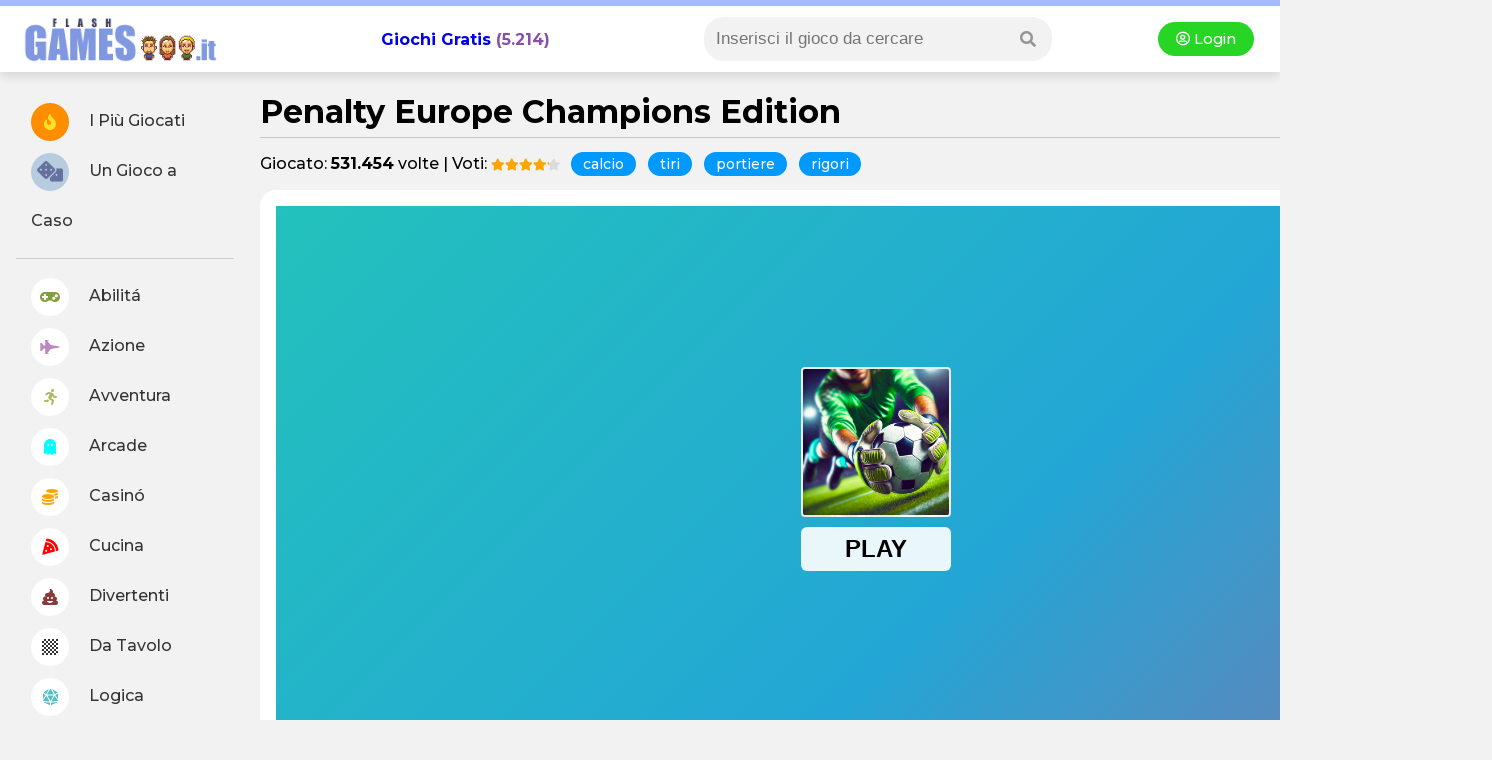

--- FILE ---
content_type: text/html; charset=utf-8
request_url: https://html5.gamedistribution.com/50a6ca30773345549c25cacc722305de/
body_size: 2135
content:
<!DOCTYPE html><html lang=en><head><title>Penalty Challenge Multiplayer</title><meta name=viewport content="width=device-width,initial-scale=1,maximum-scale=1,user-scalable=no"><meta name=description content="Penalty Kicks: Striker or Goalkeeper?
Challenge the AI or players from around the world to earn experience points and climb the global leaderboard!

Choose a team from among the strongest clubs in Europe and European national teams to enter a high-level competition and show your talent!

You can play with your footballer, either male or female, as a striker or a goalkeeper: put your skills to the test amid the stadium smoke and the cheering crowd!"><meta name=keywords content="challenge,penalty,sport,champion,Kids Friendly,No Blood"><meta property=og:type content=website><meta property=og:title content="Penalty Challenge Multiplayer"><meta property=og:description content="Penalty Kicks: Striker or Goalkeeper?
Challenge the AI or players from around the world to earn experience points and climb the global leaderboard!

Choose a team from among the strongest clubs in Europe and European national teams to enter a high-level competition and show your talent!

You can play with your footballer, either male or female, as a striker or a goalkeeper: put your skills to the test amid the stadium smoke and the cheering crowd!"><meta property=og:image content=https://img.gamedistribution.com/50a6ca30773345549c25cacc722305de-512x512.jpg><meta property=og:url content=https://html5.gamedistribution.com/50a6ca30773345549c25cacc722305de/ ><link rel=canonical href=https://html5.gamedistribution.com/50a6ca30773345549c25cacc722305de/ ><link rel=manifest href=manifest_1.5.18.json><link rel=preconnect href=https://html5.api.gamedistribution.com><link rel=preconnect href=https://game.api.gamedistribution.com><link rel=preconnect href=https://pm.gamedistribution.com><script type=text/javascript>if ('serviceWorker' in navigator) {
    navigator
      .serviceWorker
      .register(`/sw_1.5.18.js`)
      .then(function () {
        console.log('SW registered...');
      })
      .catch(err => {
        console.log('SW not registered...', err.message);
      });
  }</script><script type=application/ld+json>{
  "@context": "http://schema.org",
  "@type": "Game",
  "name": "Penalty Challenge Multiplayer",
  "url": "https://html5.gamedistribution.com/50a6ca30773345549c25cacc722305de/",
  "image": "https://img.gamedistribution.com/50a6ca30773345549c25cacc722305de-512x512.jpg",    
  "description": "Penalty Kicks: Striker or Goalkeeper?
Challenge the AI or players from around the world to earn experience points and climb the global leaderboard!

Choose a team from among the strongest clubs in Europe and European national teams to enter a high-level competition and show your talent!

You can play with your footballer, either male or female, as a striker or a goalkeeper: put your skills to the test amid the stadium smoke and the cheering crowd!",
  "creator":{
    "name":"Code This Lab srl"
    
    },
  "publisher":{
    "name":"GameDistribution",
    "url":"https://gamedistribution.com/games/penalty-challenge-multiplayer"
    },
  "genre":[
      "challenge",
      "penalty",
      "sport",
      "champion",
      "Kids Friendly",
      "No Blood"
  ]
}</script><style>html{height:100%}body{margin:0;padding:0;background-color:#000;overflow:hidden;height:100%}#game{position:absolute;top:0;left:0;width:0;height:0;overflow:hidden;max-width:100%;max-height:100%;min-width:100%;min-height:100%;box-sizing:border-box}</style></head><body><iframe id=game frameborder=0 allow=autoplay allowfullscreen seamless scrolling=no></iframe><script type=text/javascript>(function () {
    function GameLoader() {
      this.init = function () {
        this._gameId = "50a6ca30773345549c25cacc722305de";
        this._container = document.getElementById("game");
        this._loader = this._getLoaderData();
        this._hasImpression = false;
        this._hasSuccess = false;
        this._insertGameSDK();
        this._softgamesDomains = this._getDomainData();
      };

      this._getLoaderData = function () {
        return {"enabled":true,"sdk_version":"1.15.2","_":55};
      }

      this._getDomainData = function(){
        return [{"name":"minigame.aeriagames.jp","id":4217},{"name":"localhost:8080","id":4217},{"name":"minigame-stg.aeriagames.jp","id":4217}];
      }

      this._insertGameSDK = function () {
        if (!this._gameId) return;

        window["GD_OPTIONS"] = {
          gameId: this._gameId,
          loader: this._loader,
          onLoaderEvent: this._onLoaderEvent.bind(this),
          onEvent: this._onEvent.bind(this)
        };

        (function (d, s, id) {
          var js,fjs = d.getElementsByTagName(s)[0];
          if (d.getElementById(id)) return;
          js = d.createElement(s);
          js.id = id;
          js.src = "https://html5.api.gamedistribution.com/main.min.js";
          fjs.parentNode.insertBefore(js, fjs);
        })(document, "script", "gamedistribution-jssdk");
      };

      this._loadGame = function (options) {

        if (this._container_initialized) {
          return;
        }

        var formatTokenURLSearch = this._bridge.exports.formatTokenURLSearch;
        var extendUrlQuery = this._bridge.exports.extendUrlQuery;
        var base64Encode = this._bridge.exports.base64Encode;
        const ln_param = new URLSearchParams(window.location.search).get('lang');

        var data = {
          parentURL: this._bridge.parentURL,
          parentDomain: this._bridge.parentDomain,
          topDomain: this._bridge.topDomain,
          hasImpression: options.hasImpression,
          loaderEnabled: true,
          host: window.location.hostname,
          version: "1.5.18"
        };

        var searchPart = formatTokenURLSearch(data);
        var gameSrc = "//html5.gamedistribution.com/rvvASMiM/50a6ca30773345549c25cacc722305de/index.html" + searchPart;
        this._container.src = gameSrc;

        this._container.onload = this._onFrameLoaded.bind(this);

        this._container_initialized = true;
      };

      this._onLoaderEvent = function (event) {
        switch (event.name) {
          case "LOADER_DATA":
            this._bridge = event.message.bridge;
            this._game = event.message.game;
            break;
        }
      };

      this._onEvent = function (event) {
        switch (event.name) {
          case "SDK_GAME_START":
            this._bridge && this._loadGame({hasImpression: this._hasImpression});
            break;
          case "AD_ERROR":
          case "AD_SDK_CANCELED":
            this._hasImpression = false || this._hasSuccess;
            break;
          case "ALL_ADS_COMPLETED":
          case "COMPLETE":
          case "USER_CLOSE":
          case "SKIPPED":
            this._hasImpression = true;
            this._hasSuccess = true;
            break;
        }
      };

      this._onFrameLoaded=function(event){
        var container=this._container;
        setTimeout(function(){
          try{
            container.contentWindow.focus();
          }catch(err){
          }
        },100);
      }
    }
    new GameLoader().init();
  })();</script></body></html>

--- FILE ---
content_type: text/html; charset=utf-8
request_url: https://www.google.com/recaptcha/api2/aframe
body_size: 267
content:
<!DOCTYPE HTML><html><head><meta http-equiv="content-type" content="text/html; charset=UTF-8"></head><body><script nonce="wpwS6M8nF5CPKs06k9O3Fw">/** Anti-fraud and anti-abuse applications only. See google.com/recaptcha */ try{var clients={'sodar':'https://pagead2.googlesyndication.com/pagead/sodar?'};window.addEventListener("message",function(a){try{if(a.source===window.parent){var b=JSON.parse(a.data);var c=clients[b['id']];if(c){var d=document.createElement('img');d.src=c+b['params']+'&rc='+(localStorage.getItem("rc::a")?sessionStorage.getItem("rc::b"):"");window.document.body.appendChild(d);sessionStorage.setItem("rc::e",parseInt(sessionStorage.getItem("rc::e")||0)+1);localStorage.setItem("rc::h",'1768928304396');}}}catch(b){}});window.parent.postMessage("_grecaptcha_ready", "*");}catch(b){}</script></body></html>